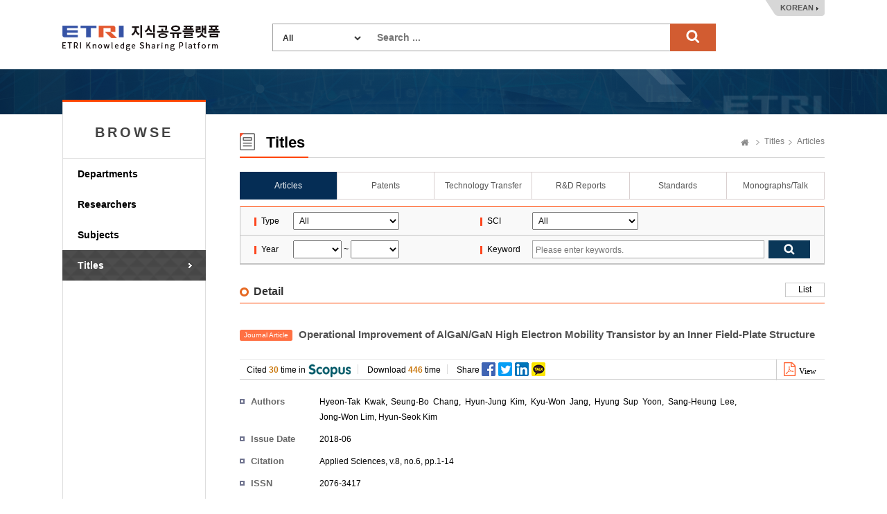

--- FILE ---
content_type: text/html;charset=UTF-8
request_url: https://ksp.etri.re.kr/ksp/article/read?id=59684
body_size: 33274
content:
<!doctype html>
<html lang="ko">
<head>
	<meta charset="utf-8" />
<meta http-equiv="X-UA-Compatible" content="IE=edge" />
<meta name="viewport" content="width=device-width, user-scalable=1" />
<title>ETRI Knowledge Sharing Platform : Operational Improvement of AlGaN/GaN High Electron Mobility Transistor by an Inner Field-Plate Structure</title>
    <link rel="shortcut icon" href="/ksp/resources/ksp/img/favicon.ico" type="image/x-icon" />
<link href="/ksp/resources/bootstrap/plugins/bootstrap/css/bootstrap.min.css" rel="stylesheet" />
<link href="/ksp/resources/bootstrap/plugins/simple-line-icons/simple-line-icons.css" rel="stylesheet" />
<link href="/ksp/resources/bootstrap/plugins/jasny-bootstrap/css/jasny-bootstrap.min.css" rel="stylesheet" />
<link href="/ksp/resources/bootstrap/plugins/font-awesome/css/font-awesome.min.css" rel="stylesheet" />
<link href="/ksp/resources/bootstrap/plugins/nano-scroll/nanoscroller.css" rel="stylesheet" />
<link href="/ksp/resources/bootstrap/plugins/metisMenu/metisMenu.min.css" rel="stylesheet" />
<link href="/ksp/resources/bootstrap/plugins/datepicker/datepicker.css" rel="stylesheet" />
<link href="/ksp/resources/bootstrap/plugins/waitme/waitMe.min.css" rel="stylesheet" />
<link href="/ksp/resources/bootstrap/css/style.css?v=0.3" rel="stylesheet" />
<link href="/ksp/resources/ksp/css/layout.css?v=0.7" rel="stylesheet" />
<link href="/ksp/resources/ksp/css/ksp.css?v=0.4" rel="stylesheet" />
<style>
	.tab_wrap.tab7 {
		overflow: inherit;
	    height: 40px;
	    border-bottom: none;
	}
	.dropdown-menu {
	    font-size: 13px;
	    margin-top: 1px;
	    min-width: 121px;
   	}
</style>

<script src="/ksp/resources/bootstrap/plugins/jquery/dist/jquery.min.js" type="text/javascript"></script>
<script src="/ksp/resources/bootstrap/plugins/bootstrap/js/bootstrap.min.js" type="text/javascript"></script>
<script src="/ksp/resources/bootstrap/plugins/datepicker/datepicker.js" type="text/javascript"></script>
<script src="/ksp/resources/bootstrap/plugins/waitme/waitMe.min.js" type="text/javascript"></script>
<script src="/ksp/resources/ksp/js/jquery.sparkline.min.js" type="text/javascript"></script>
<script src="/ksp/resources/ksp/js/d3.v3.min.js" type="text/javascript"></script>
<script src="/ksp/resources/ksp/js/d3.layout.cloud.js" type="text/javascript"></script>
<script type="text/javascript">
	var ctx = '/ksp';
</script>
<script src="/ksp/resources/ksp/js/ksp.js?ver=8" type="text/javascript"></script>

<!--[if lt IE 9]>
	<script src="http://html5shiv.googlecode.com/svn/trunk/html5.js"></script>
<![endif]-->
<!--[if gte IE 9]>
	<link href="/ksp/resources/ksp/css/win.css" rel="stylesheet">
<![endif]-->

<script type="text/javascript">
	if(!String.prototype.startsWith) {
		String.prototype.startsWith = function(searchString, position) {
			position = position || 0;
			return this.indexOf(searchString, position) === position;
		};
	}
</script>


	
	
	<link rel="schema.DCTERMS" href="http://purl.org/dc/terms/" />
	<link rel="schema.DC" href="http://purl.org/dc/elements/1.1/" />
	<link rel="canonical" href="https://ksp.etri.re.kr/ksp/article/read?id=59684" />
	
	<meta name="description" content="In this study, a high-performance AlGaN/GaN high electron mobility transistor (HEMT) is presented to improve its electrical operation by employing an inner fiel" />
	   <meta name="citation_keywords" content="Breakdown voltage;Cut-offfrequency;Field plate;Gallium Nitride;Maximum frequency" />
	<meta name="citation_title" content="Operational Improvement of AlGaN/GaN High Electron Mobility Transistor by an Inner Field-Plate Structure" />
	<meta name="citation_doi" content="10.3390/app8060974" />
	<meta name="citation_abstract" content="In this study, a high-performance AlGaN/GaN high electron mobility transistor (HEMT) is presented to improve its electrical operation by employing an inner field-plate (IFP) structure. Prior to the IFP structure analysis, we compared the measured and simulated direct current characteristics of the fabricated two-finger conventional T-shaped gate HEMTs. Then, the AlGaN/GaN HEMT with a drain-side field plate (FP) structure was suggested to enhance the breakdown voltage characteristics. The maximum breakdown voltage recorded with a 0.8 μm stretched FP structure was 669 V. Finally, the IFP structure was interfaced with the gate head of the device to compensate the radio frequency characteristics, choosing the optimum length of the drain-side FP structure. Compared to the 0.8 μm stretched FP structure, the IFP structure showed improved frequency characteristics with minimal difference to the breakdown voltage. The frequency variation caused by changing the passivation thickness was also analyzed, and the optimum thickness was identified. Thus, IFP AlGaN/GaN HEMT is a promising candidate for high-power and high-frequency applications." />
	<meta name="citation_publication_date" content="2018/06" />
    <meta name="citation_language" content="en" />
    <meta name="citation_publisher" content="MDPI AG" />
    <meta name="citation_journal_title" content="Applied Sciences" />
    <meta name="citation_volume" content="8" />
    <meta name="citation_issue" content="6" />
    <meta name="citation_firstpage" content="1" />
    <meta name="citation_lastpage" content="14" />
    <meta name="citation_issn" content="2076-3417" />
    <meta name="citation_pdf_url" content="https://ksp.etri.re.kr/ksp/article/file/59684.pdf" />
    <meta name="citation_abstract_html_url" content="https://ksp.etri.re.kr/ksp/article/read?id=59684" />
    <meta name="citation_author" content="Hyeon-Tak Kwak" />
    <meta name="citation_author" content="Seung-Bo Chang" />
    <meta name="citation_author" content="Hyun-Jung Kim" />
    <meta name="citation_author" content="Kyu-Won Jang" />
    <meta name="citation_author" content="Hyung Sup Yoon" />
    <meta name="citation_author" content="Sang-Heung Lee" />
    <meta name="citation_author" content="Jong-Won Lim" />
    <meta name="citation_author" content="Hyun-Seok Kim" />
    <meta name="dc.title" content="Operational Improvement of AlGaN/GaN High Electron Mobility Transistor by an Inner Field-Plate Structure" />
    <meta name="dc.publisher" content="MDPI AG" />        
    <meta name="dc.issued" content="2018-06" />
    <meta name="dc.identifier" content="10.3390/app8060974" />
    <meta name="dc.identifier" content="https://ksp.etri.re.kr/ksp/article/read?id=59684" />    
    <meta name="dc.creator" content="Hyeon-Tak Kwak" />        
    <meta name="dc.creator" content="Seung-Bo Chang" />        
    <meta name="dc.creator" content="Hyun-Jung Kim" />        
    <meta name="dc.creator" content="Kyu-Won Jang" />        
    <meta name="dc.creator" content="Hyung Sup Yoon" />        
    <meta name="dc.creator" content="Sang-Heung Lee" />        
    <meta name="dc.creator" content="Jong-Won Lim" />        
    <meta name="dc.creator" content="Hyun-Seok Kim" />        
    <meta name="dc.language" content="English" />
    <meta name="dc.type" content="Article" />
    
    <meta name="DCTERMS.bibliographicCitation" content="Applied Sciences, v.8, no.6, pp.1-14" />
    <meta name="DCTERMS.abstract" content="In this study, a high-performance AlGaN/GaN high electron mobility transistor (HEMT) is presented to improve its electrical operation by employing an inner field-plate (IFP) structure. Prior to the IFP structure analysis, we compared the measured and simulated direct current characteristics of the fabricated two-finger conventional T-shaped gate HEMTs. Then, the AlGaN/GaN HEMT with a drain-side field plate (FP) structure was suggested to enhance the breakdown voltage characteristics. The maximum breakdown voltage recorded with a 0.8 μm stretched FP structure was 669 V. Finally, the IFP structure was interfaced with the gate head of the device to compensate the radio frequency characteristics, choosing the optimum length of the drain-side FP structure. Compared to the 0.8 μm stretched FP structure, the IFP structure showed improved frequency characteristics with minimal difference to the breakdown voltage. The frequency variation caused by changing the passivation thickness was also analyzed, and the optimum thickness was identified. Thus, IFP AlGaN/GaN HEMT is a promising candidate for high-power and high-frequency applications." />
    
	
	<style type="text/css">
		.kogl_cc_info .cc_img_box {
    		background: url(/ksp/resources/ksp/img/background/kogl_type4_en.jpg) no-repeat;
		}
		body {
			min-width: 1200px;
		}
		.list_tbl .abstracts {
            width: 700px; overflow: hidden; white-space: nowrap; text-overflow:ellipsis;
            color: #666; margin-top: 3px;
        }
	</style>
	
	<script type="text/javascript">
		$(function() {
			$('#totalSearchForm').on('submit', function() {
				if(!$.trim(this.keywords.value)) {
					alert("Search ...");
					this.keywords.value = '';
					this.keywords.focus();
				}
				else return true;
				return false;
			});
			
			/* Tooltips */
			$('.tooltip-button').tooltip({
				container: 'body'
			});
		});
		
		function changeLanguage(lang) {
			$.ajax({
				url: '/ksp/locale?lang=' + lang
			}).done(function() {
				location.reload();
			});
		}
	</script>
		
	</head>
<body>
<div class="header_wrap">
	<h1><a href="/ksp/">ETRI-Knowledge Sharing Plaform</a></h1>
	<div class="top_search_box">
		<form name="totalSearchForm" id="totalSearchForm" action="/ksp/search"><input type="hidden" name="ptSignature" value="jl6sgh/C/[base64]/iGnDWYwTc4mP8eeSdfjY=" />
<input type="hidden" name="csSignature" value="jjn9txhS6oN0F3O4uIhWXw==" />

			<dl>
				<dt>
					<select name="dataCd" title="target" style="width: 120px;">
						<option value="">All</option>
						<option value="USR">
										Researchers</option>
								<option value="ART">
										Articles</option>
								<option value="PAT">
										Patents</option>
								<option value="TEC">
										Technology Transfer</option>
								<option value="RPT">
										R&D Reports</option>
								<option value="STN">
										Standards</option>
								<option value="PRT">
										Monographs/Talk</option>
								<option value="EDR">
										Research data</option>
								<option value="RCP">
										Video</option>
								<option value="GIT">
										Software</option>
								</select>
				</dt>
				<dd style="margin: 0 0 0 150px;">
					<input type="text" name="keywords" class="search_int" title="Search ..." placeholder="Search ..." />
					<input type="submit" value="search" class="search_bt" />
				</dd>
			</dl>
		</form>
	</div>
	<div class="language_box">
		<a href="javascript:changeLanguage('ko')">KOREAN</a>
			</div>
</div>
	

<div class="sub_wrap">
	<div class="sub_container">
		<div class="left_nav">
	<h3 style="font-weight: bold; letter-spacing: 4px;">BROWSE</h3>
	<ul>
		<li class=""><a href="/ksp/dept/user/search">Departments</a></li>
		<li class=""><a href="/ksp/user/search">Researchers</a></li>
		<li class=""><a href="/ksp/dic/search">Subjects</a></li>
		<li class="on"><a href="/ksp/article/search">Titles</a></li>
		</ul>
	
	</div><div class="sub_contents">
			<div class="sub_top_title">
				<h2 class="title_icon04">
					Titles</h2>
				<div class="page_nav">
					<a href="/ksp/" class="home_text">Home</a>
					<a href="/ksp/article/search">Titles</a>
						<a href="/ksp/article/search">Articles</a>
						</div>
			</div>
			<div class="tab_wrap tab6 mgb_10">
					<ul>
						<li class="first_tab">
						  <a href="/ksp/article/search" class="tab-link on">
						      <span class="tab-text">Articles</span>
						  </a>
						</li>
						<li>
						  <a href="/ksp/patent/search" class="tab-link ">
						      <span class="tab-text">Patents</span>
						  </a>
						</li>
						<li>
						  <a href="/ksp/techtran/search" class="tab-link ">
						      <span class="tab-text">Technology Transfer</span>
						  </a>
						</li>
						<li>
						  <a href="/ksp/report/search" class="tab-link ">
						      <span class="tab-text">R&D Reports</span>
						  </a>
						</li>
						<li>
						  <a href="/ksp/standard/search" class="tab-link ">
						      <span class="tab-text">Standards</span>
						  </a>
                        </li>
						<li>
						  <a href="/ksp/plan-report/search" class="tab-link ">
						      <span class="tab-text">Monographs/Talk</span>
						  </a>
						</li>
						</ul>
				</div>
			<form name="searchForm" id="searchForm" action="search" method="get"><input type="hidden" name="ptSignature" value="jl6sgh/C/[base64]/iGnDWYwTc4mP8eeSdfjY=" />
<input type="hidden" name="csSignature" value="jjn9txhS6oN0F3O4uIhWXw==" />

	<div class="search_option_box">
		<table class="search_tbl">
			<caption>논문 검색</caption>
			<colgroup>
				<col style="width:9%;">
				<col style="width:32%;">
				<col style="width:9%;">
				<col style="width:50%;">
			</colgroup>
			<tbody>
				<tr>
					<th>Type</th>
					<td>
						<select name="dataDivCd" id="dataDivCd" style="padding: 4px; width: 153px;" title="Type">
							<option value="">All</option>
							<option value="01" >Journal Article</option>
							<option value="02" >Conference Paper</option>
							<option value="09" >Other</option>
							</select>
					</td>
					<th>SCI</th>
					<td>
						<select name="sciCd" id="sciCd" style="padding: 4px; width: 153px;" title="SCI">
							<option value="">All</option>
							<option value="01" >SCI</option>
							<option value="02" >SCIE</option>
							<option value="03" >SSCI</option>
							<option value="04" >ESCI</option>
							<option value="10" >KCI</option>
							<option value="11" >KCI Candiate</option>
							<option value="09" >Etc.</option>
							</select>
					</td>
				</tr>
				<tr>
					<th>Year</th>
					<td>
						<select name="fromPubYear" id="syear" style="padding: 4px; width: 70px;" title="from">
							<option value=""></option>
							<option value="2026" >2026</option>
							<option value="2025" >2025</option>
							<option value="2024" >2024</option>
							<option value="2023" >2023</option>
							<option value="2022" >2022</option>
							<option value="2021" >2021</option>
							<option value="2020" >2020</option>
							<option value="2019" >2019</option>
							<option value="2018" >2018</option>
							<option value="2017" >2017</option>
							<option value="2016" >2016</option>
							<option value="2015" >2015</option>
							<option value="2014" >2014</option>
							<option value="2013" >2013</option>
							<option value="2012" >2012</option>
							<option value="2011" >2011</option>
							<option value="2010" >2010</option>
							<option value="2009" >2009</option>
							<option value="2008" >2008</option>
							<option value="2007" >2007</option>
							<option value="2006" >2006</option>
							<option value="2005" >2005</option>
							<option value="2004" >2004</option>
							<option value="2003" >2003</option>
							<option value="2002" >2002</option>
							<option value="2001" >2001</option>
							<option value="2000" >2000</option>
							<option value="1999" >1999</option>
							<option value="1998" >1998</option>
							<option value="1997" >1997</option>
							<option value="1996" >1996</option>
							<option value="1995" >1995</option>
							<option value="1994" >1994</option>
							<option value="1993" >1993</option>
							<option value="1992" >1992</option>
							<option value="1991" >1991</option>
							<option value="1990" >1990</option>
							<option value="1989" >1989</option>
							<option value="1988" >1988</option>
							</select>
						~
						<select name="toPubYear" id="eyear" style="padding: 4px; width: 70px;" title="to">
							<option value=""></option>
							<option value="2026" >2026</option>
							<option value="2025" >2025</option>
							<option value="2024" >2024</option>
							<option value="2023" >2023</option>
							<option value="2022" >2022</option>
							<option value="2021" >2021</option>
							<option value="2020" >2020</option>
							<option value="2019" >2019</option>
							<option value="2018" >2018</option>
							<option value="2017" >2017</option>
							<option value="2016" >2016</option>
							<option value="2015" >2015</option>
							<option value="2014" >2014</option>
							<option value="2013" >2013</option>
							<option value="2012" >2012</option>
							<option value="2011" >2011</option>
							<option value="2010" >2010</option>
							<option value="2009" >2009</option>
							<option value="2008" >2008</option>
							<option value="2007" >2007</option>
							<option value="2006" >2006</option>
							<option value="2005" >2005</option>
							<option value="2004" >2004</option>
							<option value="2003" >2003</option>
							<option value="2002" >2002</option>
							<option value="2001" >2001</option>
							<option value="2000" >2000</option>
							<option value="1999" >1999</option>
							<option value="1998" >1998</option>
							<option value="1997" >1997</option>
							<option value="1996" >1996</option>
							<option value="1995" >1995</option>
							<option value="1994" >1994</option>
							<option value="1993" >1993</option>
							<option value="1992" >1992</option>
							<option value="1991" >1991</option>
							<option value="1990" >1990</option>
							<option value="1989" >1989</option>
							<option value="1988" >1988</option>
							</select>
					</td>
					<th>Keyword</th>
					<td>
						<div class="int_search">
							<span class="int_type"><input type="text" id="keywords" name="keywords" value="" placeholder="Please enter keywords." title="Please enter keywords." /></span>
							<input type="submit" class="search_bt" title="검색" />
						</div>
					</td>
				</tr>
			</tbody>
		</table>
		
		</div>
</form>	<div class="add_top_box" style="margin-bottom: 10px;">
		<h4 class="h4_title">Detail</h4>
		<div class="tr_box">
					<a href="javascript:history.back();" class="line_bt_type">List</a>
				</div>
			</div>
		
	<div class="view_wrap" style="padding-top: 0;">

	<div class="view_title" style="margin-bottom: 0;">
		<div style="height: 70px; display: table-cell; vertical-align: middle;">
			<span class="label label-warning" style="margin-right: 5px; width: auto;">
				Journal Article</span>
			Operational Improvement of AlGaN/GaN High Electron Mobility Transistor by an Inner Field-Plate Structure</div>
	</div>

	<div class="view_inner_con">
		<div class="view_bt_box">
			<span class="cited_span add_line middle_line">
				Cited <em>30</em> time in <img src="/ksp/resources/ksp/img/common/scopus.gif" alt="scopus">
			</span>
			<span class="cited_span add_line middle_line">
					Download <em>446</em> time
				</span>
			<span class="cited_span add_line middle_line" style="background: none;">
				Share <img src="/ksp/resources/ksp/img/background/sns_icon_set.png" alt="share" style="padding: 0 0 4px 0;" usemap="#share-image-map" />
				<map name="share-image-map">
				    <area alt="facebook" title="facebook" href="javascript:share('facebook');" coords="1,0,19,19" shape="rect">
				    <area alt="twitter" title="twitter" href="javascript:share('twitter');" coords="25,0,43,19" shape="rect">
				    <area alt="linkedin" title="linkedin" href="javascript:share('linked');" coords="49,0,68,19" shape="rect">
				    <area alt="kakaostory" title="kakaostory" href="javascript:share('kakaostory');" coords="73,0,91,19" shape="rect">
				</map>
				<script type="text/javascript">
					var shareTitle = encodeURIComponent('Operational Improvement of AlGaN/GaN High Electron Mobility Transistor by an Inner Field-Plate Structure');
					var shareUrl = encodeURIComponent('https://ksp.etri.re.kr/ksp/article/read?id=59684');
					var shareSummary = encodeURIComponent('In this study, a high-performance AlGaN/GaN high electron mobility transistor (HEMT) is presented to improve its electrical operation by employing an inner field-plate (IFP) structure. Prior to the IFP structure analysis, we compared the measured and simulated direct current characteristics of the fabricated two-finger conventional T-shaped gate HEMTs. Then, the AlGaN/GaN HEMT with a drain-side field plate (FP) structure was suggested to enhance the breakdown voltage characteristics. The maximum breakdown voltage recorded with a 0.8 μm stretched FP structure was 669 V. Finally, the IFP structure was interfaced with the gate head of the device to compensate the radio frequency characteristics, choosing the optimum length of the drain-side FP structure. Compared to the 0.8 μm stretched FP structure, the IFP structure showed improved frequency characteristics with minimal difference to the breakdown voltage. The frequency variation caused by changing the passivation thickness was also analyzed, and the optimum thickness was identified. Thus, IFP AlGaN/GaN HEMT is a promising candidate for high-power and high-frequency applications.');
					var shareSource = encodeURIComponent('한국전자통신연구원 지식공유플랫폼');



					function share(sns) {
						if(sns == 'facebook') {
							window.open('https://www.facebook.com/sharer.php?t=' + shareTitle + '&u=' + shareUrl);
						}
						else if(sns == 'twitter') {
							window.open('https://twitter.com/share?url=' + shareUrl + '&text=' + shareTitle);
						}
						else if(sns == 'linked') {
							window.open('https://www.linkedin.com/shareArticle?mini=true&url=' + shareUrl + '&title=' + shareTitle + '&summary=' + shareSummary + '&source=' + shareSource);
						}
						else if(sns == 'kakaostory') {
							window.open('https://story.kakao.com/s/share?url=' + shareUrl);
						}
					}
				</script>
			</span>

			<div class="view_bt_area">				
				<a href="/ksp/article/file/59684.pdf" class="download_bt" target="_blank" style="background: none; padding: 0 0 0 10px; width: 70px; line-height: 26px;">
							<i class="fa fa-file-pdf-o" style="font-size: 20px; color: #ff602e; margin-top: 4px;"> <span style="color: black; font-size: 12px;">View</span></i>
						</a>
					</div>
		</div>

		<dl class="row_dl" style="width: 85%;">
			<dt>Authors</dt>
			<dd>
				Hyeon-Tak Kwak, Seung-Bo Chang, Hyun-Jung Kim, Kyu-Won Jang, <a href="#" class="author_a modal-user" data-id="11308ebc-0607-47f3-a24c-ccbe0ef03f90">Hyung Sup Yoon</a>, <a href="#" class="author_a modal-user" data-id="d0192933-3cd2-45ac-adb8-e5af3bd08b92">Sang-Heung Lee</a>, <a href="#" class="author_a modal-user" data-id="8a8e18f2-964a-4989-9b5b-6fa3c7d6c0f9">Jong-Won Lim</a>, Hyun-Seok Kim</dd>
		</dl>

        <dl class="row_dl">
				<dt>Issue Date</dt>
				<dd>
				    2018-06</dd>			
			</dl>
        <dl class="row_dl">
			<dt>Citation</dt>
			<dd>Applied Sciences, v.8, no.6, pp.1-14</dd>
		</dl>
		<dl class="row_dl">
				<dt>ISSN</dt>
				<dd>2076-3417</dd>
			</dl>
		<dl class="row_dl">
				<dt>Publisher</dt>
				<dd>MDPI AG</dd>
			</dl>
		<dl class="row_dl">
                <dt>Language</dt>
                <dd>
                    
                            English
                        </dd>
            </dl>
        <dl class="row_dl">
            <dt>Type</dt>
            <dd>Journal Article</dd>
        </dl>
		<dl class="row_dl">
				<dt>DOI</dt>
				<dd><a href="https://dx.doi.org/10.3390/app8060974" target="_blank" class="link_type">https://dx.doi.org/10.3390/app8060974<em></em></a></dd>
			</dl>
		<dl class="row_dl">
				<dt>Abstract</dt>
				<dd>In this study, a high-performance AlGaN/GaN high electron mobility transistor (HEMT) is presented to improve its electrical operation by employing an inner field-plate (IFP) structure. Prior to the IFP structure analysis, we compared the measured and simulated direct current characteristics of the fabricated two-finger conventional T-shaped gate HEMTs. Then, the AlGaN/GaN HEMT with a drain-side field plate (FP) structure was suggested to enhance the breakdown voltage characteristics. The maximum breakdown voltage recorded with a 0.8 μm stretched FP structure was 669 V. Finally, the IFP structure was interfaced with the gate head of the device to compensate the radio frequency characteristics, choosing the optimum length of the drain-side FP structure. Compared to the 0.8 μm stretched FP structure, the IFP structure showed improved frequency characteristics with minimal difference to the breakdown voltage. The frequency variation caused by changing the passivation thickness was also analyzed, and the optimum thickness was identified. Thus, IFP AlGaN/GaN HEMT is a promising candidate for high-power and high-frequency applications.</dd>
			</dl>
		<dl class="row_dl">
				<dt>KSP Keywords</dt>
				<dd>AlGaN/GaN HEMTs, Breakdown Voltage, Direct current(DC), Direct current characteristics, Field plate, Frequency variation, High frequency(HF), High performance, High power, High-electron mobility transistor(HEMT), High-frequency applications</dd>
			</dl>
		<div style="clear: both;">
			<div class="row_dl_copy" style="position: relative;">
						<div style="line-height: 16px; position: absolute; bottom: 2px; right: 150px;">
							
									This work is distributed under the term of Creative Commons License (CCL)<br>
									(<span style="font-weight: bold;">CC BY</span>)
								</div>
						<a href="https://creativecommons.org/licenses/by/2.0/kr/" target="_blank" rel="noopener noreferrer">
							<img alt="CC BY" src="/ksp/resources/ksp/img/common/cc01.png" style="height: 35px;">
						</a>
					</div>
				</div>
	</div>
</div></div>
	</div>
</div>

	
<div class="footer_wrap">
	<div class="footer_link_box">	
		<a href="#copyright-modal" class="copyright_link" data-toggle="modal" data-target="#copyright-modal">Copyright Policy</a>
		<a href="#policy-modal" class="copyright_link" data-toggle="modal" data-target="#policy-modal" style="margin-left:5px;">Privacy Policy</a>
		<ul class="fr_link">
			<li class="first_link"><a href="https://www.etri.re.kr" target="_blank" rel="noopener noreferrer">ETRI</a></li>
			<li><a href="https://library.etri.re.kr" target="_blank" rel="noopener noreferrer">ETRI Library</a></li>
			<li><a href="https://ettrends.etri.re.kr" target="_blank" rel="noopener noreferrer">ELEC & TC Trends</a></li>
			<li><a href="http://onlinelibrary.wiley.com/journal/10.4218/(ISSN)2233-7326" target="_blank" rel="noopener noreferrer">ETRI Journal</a></li>
			</ul>
	</div>
	<div class="footer_box">
		<div class="footer_logo">
			<h2>ETRI</h2>	
		</div>
		<div class="footer_text">
			<p>218 Gajeong-ro, Yuseong-gu, Daejeon, 34129, KOREA, Contact: sh.kim@etri.re.kr</p>
			<p>2016 Electronics and Telecommunications Research Institute. All rights reserved.</p>
			<p>Please refrain from automatic collection of e-mail addresses posted on this homepage.</p>
		</div>
		<div class="open_box">
			<a href="http://www.kogl.or.kr/index.do" target="_blank" rel="noopener noreferrer">제1유형</a>
		</div>
	</div>
</div>

<div class="modal fade font-old" id="copyright-modal" tabindex="-1" role="dialog" aria-labelledby="copyright-modal">
	<div class="modal-dialog" role="document" style="width: 690px;">
		<div class="modal-content">
			<div class="modal-header">
				<button type="button" class="close" data-dismiss="modal" aria-label="Close">
					<span aria-hidden="true">
						<img alt="close" src="/ksp/resources/ksp/img/common/sp_btn_close.png">
					</span>
				</button>
				<h3 class="modal-title">
					Copyright Policy</h3>
			</div>
			<div class="modal-body" style="padding: 10px;">
				<div class="kogl_popup_wrap">
					<dl class="etri_policy_dl">
						<dt>ETRI KSP Copyright Policy</dt>
						<dd style="line-height: 22px;">
							The materials provided on this website are subject to copyrights owned by ETRI and protected by the Copyright Act. Any reproduction, modification, or distribution, in whole or in part, requires the prior explicit approval of ETRI. However, under Article 24.2 of the Copyright Act, the materials may be freely used provided the user complies with the following terms:<br/><br/>The materials to be used must have attached a Korea Open Government License (KOGL) Type 4 symbol, which is similar to CC-BY-NC-ND (Creative Commons Attribution Non-Commercial No Derivatives License). Users are free to use the materials only for non-commercial purposes, provided that original works are properly cited and that no alterations, modifications, or changes to such works is made.<br/>This website may contain materials for which ETRI does not hold full copyright or for which ETRI shares copyright in conjunction with other third parties. Without explicit permission, any use of such materials without KOGL indication is strictly prohibited and will constitute an infringement of the copyright of ETRI or of the relevant copyright holders.<br/><br/><Examples of Attribution><br/>J. Kim et. al, "Trends in Lightweight Kernel for Many core Based High-Performance Computing", Electronics and Telecommunications Trends. Vol. 32, No. 4, 2017, KOGL Type 4: Source Indication + Commercial Use Prohibition + Change Prohibition<br/>	<br/>J. Sim et.al, “the Fourth Industrial Revolution and ICT – IDX Strategy for leading the Fourth Industrial Revolution”, ETRI Insight, 2017, KOGL Type 4: Source Indication + Commercial Use Prohibition + Change Prohibition<br/><br/>If you have any questions or concerns about these terms of use, or if you would like to request permission to use any material on this website, please feel free to contact us</dd>
					</dl>
					<div class="kogl_cc_info" style="margin-bottom: 10px;">
						<p style="padding-top: 25px;">KOGL Type 4:<span style="display: initial;">(Source Indication + Commercial Use Prohibition+Change Prohibition)</span></p>
							<a href="http://www.kogl.or.kr/info/license.do" target="_blank" class="cc_img_box" rel="noopener noreferrer">공공저작물 자유이용허락 표시 제4유형</a>				
					</div>
					<div class="customer_box">
								<strong style="float:right;">Soohyun Kim</strong>		
								<strong style="float:right; padding-right: 5px;">+82-42-860-6981</strong>
								<div style="float:right; text-align: right; margin-right: 10px;"><span>Contact</span> ETRI, Research Information Service Section</div>
							</div>
						<div style="clear: both;"></div>
				</div>
            </div>
		</div>
	</div>
</div>

<div class="modal fade font-old" id="policy-modal" tabindex="-1" role="dialog" aria-labelledby="policy-modal">
    <div class="modal-dialog" role="document" style="width: 690px;">
        <div class="modal-content">
            <div class="modal-header">
                <button type="button" class="close" data-dismiss="modal" aria-label="Close">
                    <span aria-hidden="true">
                        <img alt="close" src="/ksp/resources/ksp/img/common/sp_btn_close.png">
                    </span>
                </button>
                <h3 class="modal-title">
                    Privacy Policy</h3>
            </div>
            <div class="modal-body" style="padding: 10px;">
                <div class="kogl_popup_wrap">
                    <dl class="etri_policy_dl">
                        <dt>ETRI KSP Privacy Policy</dt>
                        <dd style="line-height: 22px;">
                            ETRI does not collect personal information from external users who access our Knowledge Sharing Platform (KSP).<br/>Unathorized automated collection of researcher information from our platform without ETRI's consent is strictly prohibited.<br/><br/>[Researcher Information Disclosure]<br/>ETRI publicly shares specific researcher information related to research outcomes, including the researcher's name, department, work email, and work phone number. <br/><br/>※ ETRI does not share employee photographs with external users without the explicit consent of the researcher. If a researcher provides consent, their photograph may be displayed on the KSP.</dd>
                    </dl>
                    <div style="clear: both;"></div>
                </div>
            </div>
        </div>
    </div>
</div>

<!-- Google tag (gtag.js) -->
<script async src="https://www.googletagmanager.com/gtag/js?id=G-KHQZ9PCPS4"></script>
<script>
  window.dataLayer = window.dataLayer || [];
  function gtag(){dataLayer.push(arguments);}
  gtag('js', new Date());
  gtag('config', 'G-KHQZ9PCPS4', {
    'cookie_flags': 'SameSite=None;Secure'
  });
</script>

</body>
</html>